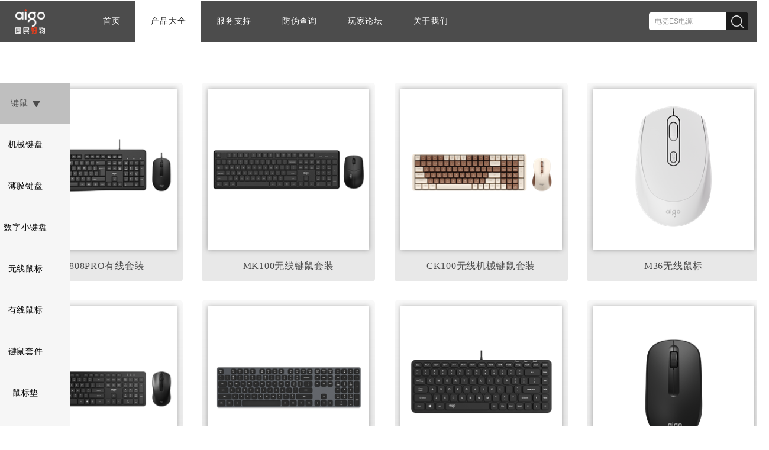

--- FILE ---
content_type: text/html; charset=utf-8
request_url: https://www.aigodiy.com/KeyMouse/list.aspx
body_size: 37485
content:
<!DOCTYPE html>
<html lang="zh-cn">
<head>

<meta charset="utf-8">
 
 
<!--
                       (0 0)
   +=============oOO====(_)================+
   |   Powered By wanhu - www.wanhu.com.cn |
   |   Tel:400-888-0035  020-85575672      |
   |   Creation:2015.06.27                 |
   |   ezEip v4.1.0                        |
   +==========================oOO==========+
                      |__|__|
                       || ||
                      ooO Ooo
-->

<meta http-equiv="X-UA-Compatible" content="IE=edge,chrome=1" />
<meta name="viewport" content="width=device-width, initial-scale=1">
<meta name="Author" content="万户网络">
<meta content="万户网络 www.wanhu.com.cn" name="design">
               <!--
                                                               (0 0)
                                           +=============oOO====(_)================+
                                           |   Powered By wanhu - www.wanhu.com.cn |
                                           |   Tel:400-888-0035  020-85575672      |
                                           |   Creation:2026.01.23                 |
                                           |   ezEip v5.3.0(0649)                  |
                                           +==========================oOO==========+
                                                              |__|__|
                                                               || ||
                                                              ooO Ooo
                                        -->                                        
<meta name="Author" content="万户网络设计制作" />
<title>南京华旗资讯科技有限公司</title>
<meta name="keywords" content="南京华旗资讯科技有限公司" />
<meta name="description" content="南京华旗资讯科技有限公司" />
<link href="/editor/editor.css" rel="stylesheet" type="text/css"/>

<link rel="Shortcut icon" href="images/favicon.ico" />

<link href="//at.alicdn.com/t/font_1643466_t0z52khzf0m.css" rel="stylesheet" type="text/css"><!--字体图标-->
<link href="/cn/css/css_whir.css" rel="stylesheet" type="text/css"><!--网页样式-->
<script type="text/javascript" src="/cn/scripts/jquery-2.1.0.min.js"></script>
<script src="/cn/scripts/html5media/1.1.8/html5media.min.js"></script>

<!--网页常用效果 s-->
<link rel="stylesheet" href="/cn/css/flexslider.css">
<script src="/cn/scripts/jquery.flexslider-2.2.2.min.js"></script> 

<link rel="stylesheet" href="/cn/css/animate.css">
<script src="/cn/scripts/wow.js"></script>
<script>
    new WOW().init();
</script>
<script src="/cn/scripts/fixedScroll.js"></script> 
<!--网页常用效果 end-->

<!--[if IE 6]>
<script type="text/javascript" src="/cn/scripts/iepng.js"></script>
<script type="text/javascript"> 
EvPNG.fix('img,dl,div,a,li'); </script>
<![endif]-->
<!--[if lt IE 9]>
  <script type="text/javascript" src="/cn/scripts/html5shiv.v3.72.min.js"></script>
  <script type="text/javascript" src="/cn/scripts/respond.min.js"></script>
<![endif]-->
<!--[if IE]>
<script>
(function(){if(!/*@cc_on!@*/0)return;var e = "header,footer,nav,article,section,address,aside".split(','),i=e.length;while(i--){document.createElement(e[i])}})()
</script>
<![endif]-->


<script type="text/javascript">
   var navID = "1";
</script>
</head>
<body>
<!--top--> 
 
 
<header class="Header">
    <div class="Contain">
        

            <h1 class="Logo">
                <a href='/index.aspx'><img src="/uploadfiles/2024/03/20240328094136604.png?eGxvZ28ucG5n" /></a>
            </h1>
        

        <!--搜索 s-->
        <div class="searchico"><img src="/cn/images/search.png" /></div>
        <div class="searchbox">

            <input type="text" id="key" name="keyword" class="input" placeholder="电竞ES电源">
            <button class="btn" onclick="checksearch()" type="button"><img src="/cn/images/search.png" /></button>

        </div>
        <script type="text/javascript">
            function checksearch() {
                var obj = $("#key").val().replace(/\ +/g, "");
                if (obj.value == "") {
                    alert(" 请输入关键字！");
                    return false;
                } else {
                    var lcid='';
                    window.location.href =  "/KeyMouse/list.aspx?lcid="+lcid+"&key="+obj;
                }
            }
            $("#key").keydown(function (e) {
                if (e.keyCode == 13) {
                    checksearch();
                }
            });
            //按回车键搜索
            function entersearch() {
                var event = window.event || arguments.callee.caller.arguments[0];

                if (event.keyCode == 13) {
                    checksearch();
                }
            }
        </script>
        <!--搜索 end-->
        <!--导航 s-->
        <div class="MainNav">
            <ul>
                <li data-columnId="0">
                    <span><a href='/index.aspx'><em>首页</em><i class="bg"></i></a></em></span>
                    <div class="NavPull">
                        <dl></dl>
                    </div>
                </li>
                

                    <li data-columnId='2'>
                        <span><a href="/Chassis/list.aspx?lcid=1"><em>产品大全</em><i class="bg"></i></a><em class="arr"><i class="iconfont iconxjt"></i></em></span>
                        <div class="NavPull">
                            <dl>
                                

                                    <dd class="dd">
                                        <em><a href="/Chassis/list.aspx">机箱</a></em>
                                        <dl class="sub">
                                            
                                                <dd><a href='/Chassis/list.aspx?lcid=51'>AIYOUNGO系列</a></dd>
                                            
                                                <dd><a href='/Chassis/list.aspx?lcid=3'>月光宝盒系列</a></dd>
                                            
                                                <dd><a href='/Chassis/list.aspx?lcid=1'>YOGO系列</a></dd>
                                            
                                                <dd><a href='/Chassis/list.aspx?lcid=6'>其他系列</a></dd>
                                            
                                        </dl>
                                    </dd>
                                

                                    <dd class="dd">
                                        <em><a href="/PowerSupply/list.aspx">电源</a></em>
                                        <dl class="sub">
                                            
                                                <dd><a href='/PowerSupply/list.aspx?lcid=45'>电竞系列</a></dd>
                                            
                                                <dd><a href='/PowerSupply/list.aspx?lcid=46'>黑暗骑士系列</a></dd>
                                            
                                                <dd><a href='/PowerSupply/list.aspx?lcid=47'>G系列</a></dd>
                                            
                                                <dd><a href='/PowerSupply/list.aspx?lcid=9'>其他</a></dd>
                                            
                                        </dl>
                                    </dd>
                                

                                    <dd class="dd">
                                        <em><a href="/radiator/list.aspx">散热器</a></em>
                                        <dl class="sub">
                                            
                                                <dd><a href='/radiator/list.aspx?lcid=12'>一体式水冷</a></dd>
                                            
                                                <dd><a href='/radiator/list.aspx?lcid=13'>CPU散热器</a></dd>
                                            
                                                <dd><a href='/radiator/list.aspx?lcid=15'>RGB套装</a></dd>
                                            
                                                <dd><a href='/radiator/list.aspx?lcid=14'>机箱风扇</a></dd>
                                            
                                                <dd><a href='/radiator/list.aspx?lcid=20'>导热硅脂</a></dd>
                                            
                                        </dl>
                                    </dd>
                                

                                    <dd class="dd">
                                        <em><a href="/KeyMouse/list.aspx">键鼠</a></em>
                                        <dl class="sub">
                                            
                                                <dd><a href='/KeyMouse/list.aspx?lcid=16'>机械键盘</a></dd>
                                            
                                                <dd><a href='/KeyMouse/list.aspx?lcid=17'>薄膜键盘</a></dd>
                                            
                                                <dd><a href='/KeyMouse/list.aspx?lcid=18'>数字小键盘</a></dd>
                                            
                                                <dd><a href='/KeyMouse/list.aspx?lcid=60'>无线鼠标</a></dd>
                                            
                                                <dd><a href='/KeyMouse/list.aspx?lcid=61'>有线鼠标</a></dd>
                                            
                                                <dd><a href='/KeyMouse/list.aspx?lcid=59'>键鼠套件</a></dd>
                                            
                                                <dd><a href='/KeyMouse/list.aspx?lcid=19'>鼠标垫</a></dd>
                                            
                                                <dd><a href='/KeyMouse/list.aspx?lcid=62'>手托</a></dd>
                                            
                                                <dd><a href='/KeyMouse/list.aspx?lcid=65'>防滑贴</a></dd>
                                            
                                        </dl>
                                    </dd>
                                

                                    <dd class="dd">
                                        <em><a href="/Monitor/list.aspx">显示器</a></em>
                                        <dl class="sub">
                                            
                                                <dd><a href='/Monitor/list.aspx?lcid=35'>羽翼系列</a></dd>
                                            
                                                <dd><a href='/Monitor/list.aspx?lcid=36'>锦瑟系列</a></dd>
                                            
                                                <dd><a href='/Monitor/list.aspx?lcid=37'>其他</a></dd>
                                            
                                        </dl>
                                    </dd>
                                

                                    <dd class="dd">
                                        <em><a href="/shuma/list.aspx">数码相框</a></em>
                                        <dl class="sub">
                                            
                                                <dd><a href='/shuma/list.aspx?lcid=50'>APP下载地址</a></dd>
                                            
                                                <dd><a href='/shuma/list.aspx?lcid=48'>插画师系列</a></dd>
                                            
                                        </dl>
                                    </dd>
                                

                                    <dd class="dd">
                                        <em><a href="/Motherboard/list.aspx">主板</a></em>
                                        <dl class="sub">
                                            
                                                <dd><a href='/Motherboard/list.aspx?lcid=55'>M系</a></dd>
                                            
                                                <dd><a href='/Motherboard/list.aspx?lcid=56'>MAX系列</a></dd>
                                            
                                        </dl>
                                    </dd>
                                

                                    <dd class="dd">
                                        <em><a href="/OtherProduct/list.aspx">其他</a></em>
                                        <dl class="sub">
                                            
                                                <dd><a href='/OtherProduct/list.aspx?lcid=44'>零件盒</a></dd>
                                            
                                                <dd><a href='/OtherProduct/list.aspx?lcid=23'>硬盘支架</a></dd>
                                            
                                                <dd><a href='/OtherProduct/list.aspx?lcid=22'>显卡支架</a></dd>
                                            
                                                <dd><a href='/OtherProduct/list.aspx?lcid=21'>机箱灯条</a></dd>
                                            
                                        </dl>
                                    </dd>
                                
                            </dl>
                        </div>
                    </li>
                
                 


                    <li data-columnId='4'>
                        <span><a href="/AfterSalesPolicy/index.aspx"><em>服务支持</em><i class="bg"></i></a><em class="arr"><i class="iconfont iconxjt"></i></em></span>
                        <div class="NavPull">
                            <dl>
                                

                                    <dd class="dd">
                                        <em><a href="/javascript:;">其他驱动</a></em>
                                        <dl class="sub">
                                            
                                                <dd><a href='/cpsms/info.aspx?itemid=1369'>星璨魔方水冷驱动</a></dd>
                                            
                                                <dd><a href='/cpsms/info.aspx?itemid=1613'>冰魄R360水冷驱动</a></dd>
                                            
                                                <dd><a href='/cpsms/info.aspx?itemid=1349'>冰魄SX水冷驱动</a></dd>
                                            
                                                <dd><a href='/cpsms/info.aspx?itemid=1482'>游龙GM80鼠标驱动</a></dd>
                                            
                                                <dd><a href='/cpsms/info.aspx?itemid=1542'>EZ68电竞键盘驱动</a></dd>
                                            
                                                <dd><a href='/cpsms/info.aspx?itemid=1644'>G108PRO键盘驱动</a></dd>
                                            
                                                <dd><a href='/cpsms/info.aspx?itemid=1440'>S99机械键盘驱动</a></dd>
                                            
                                                <dd><a href='/cpsms/info.aspx?itemid=1691'>MK100鼠标驱动</a></dd>
                                            
                                        </dl>
                                    </dd>
                                
                                
                                    <dd>
                                        <em><a href="/HuaqiHOMEAPP/index.aspx">机箱驱动</a></em>
                                        <dl class="sub">
                                             
                                        </dl>
                                    </dd>
                                
                                    <dd>
                                        <em><a href="/AfterSalesPolicy/index.aspx">售后政策</a></em>
                                        <dl class="sub">
                                            
                                                <dd><a href="/AfterSalesPolicy/index.aspx#service1">配件购买</a></dd>
                                            
                                                <dd><a href="/AfterSalesPolicy/index.aspx#service2">售后无忧</a></dd>
                                            
                                                <dd><a href="/AfterSalesPolicy/index.aspx#service3">服务支持</a></dd>
                                            
                                                <dd><a href="/AfterSalesPolicy/index.aspx#service4">联系方式</a></dd>
                                            
                                                <dd><a href="/AfterSalesPolicy/index.aspx#service5">商务合作</a></dd>
                                            
                                        </dl>
                                    </dd>
                                
                            </dl>
                        </div>
                    </li>
                

                


                    <li data-columnId='5'>
                        <span><a href="/SecurityCheck/index.aspx"><em>防伪查询</em><i class="bg"></i></a><em class="arr"><i class="iconfont iconxjt"></i></em></span>
                        <div class="NavPull">
                            <dl>
                                 
                            </dl>
                        </div>
                    </li>
                


                    <li data-columnId='48'>
                        <span><a href="#"><em>玩家论坛</em><i class="bg"></i></a><em class="arr"><i class="iconfont iconxjt"></i></em></span>
                        <div class="NavPull">
                            <dl>
                                
                                    <dd>
                                        <em><a href="/Evaluation/list.aspx">评测</a></em>
                                        <dl class="sub">
                                             
                                        </dl>
                                    </dd>
                                
                                    <dd>
                                        <em><a href="/Picture/list.aspx">图赏</a></em>
                                        <dl class="sub">
                                             
                                        </dl>
                                    </dd>
                                
                                    <dd>
                                        <em><a href="/Video/list.aspx">视频</a></em>
                                        <dl class="sub">
                                             
                                        </dl>
                                    </dd>
                                
                            </dl>
                        </div>
                    </li>
                


                    <li data-columnId='6'>
                        <span><a href="/AboutUs/index.aspx"><em>关于我们</em><i class="bg"></i></a><em class="arr"><i class="iconfont iconxjt"></i></em></span>
                        <div class="NavPull">
                            <dl>
                                
                                    <dd>
                                        <em><a href="/AboutUs/index.aspx#about">企业概况</a></em>
                                        <dl class="sub">
                                             
                                        </dl>
                                    </dd>
                                
                                    <dd>
                                        <em><a href="/AboutUs/index.aspx#culture">企业文化</a></em>
                                        <dl class="sub">
                                             
                                        </dl>
                                    </dd>
                                
                                    <dd>
                                        <em><a href="/AboutUs/index.aspx#idea">服务理念</a></em>
                                        <dl class="sub">
                                             
                                        </dl>
                                    </dd>
                                
                                    <dd>
                                        <em><a href="/AboutUs/index.aspx#idea">人才招聘</a></em>
                                        <dl class="sub">
                                             
                                        </dl>
                                    </dd>
                                
                            </dl>
                        </div>
                    </li>
                
            </ul>
        </div>
        <!--导航 end-->
    </div>
    <div class="openbtn"><span class="sp1"></span><span class="sp2"></span><span class="sp3"></span></div>
    <div class="closebtn"></div>
    <div class="clear"></div>
</header>
<script type="text/javascript">
    //导航选中
    // $("#nav" + navID).addClass("onnav");
    var columnId = '2';
    $(".MainNav li[data-columnId=" + columnId + "]").addClass("onnav").siblings().removeClass("onnav")
</script>


<!--top End-->

<section class="Contain SubPage">

  <!--左侧二级栏目 s-->
  <div class="menuopen"><img src="/cn/images/fl.png"><span>展开导航</span></div>
  <div class="menuclose"><img src="/cn/images/close.png"><span>关闭导航</span></div>
  <div class="SubMenu">
    <ul>
      <li class="active"><span><a href="javascript:void(0);">键鼠<i></i></a></span>
        <ul style="display:block;">
            <li data-lcid='16'><a href='/KeyMouse/list.aspx?lcid=16' class="on">机械键盘</a></li>
            <li data-lcid='17'><a href='/KeyMouse/list.aspx?lcid=17' class="on">薄膜键盘</a></li>
            <li data-lcid='18'><a href='/KeyMouse/list.aspx?lcid=18' class="on">数字小键盘</a></li>
            <li data-lcid='60'><a href='/KeyMouse/list.aspx?lcid=60' class="on">无线鼠标</a></li>
            <li data-lcid='61'><a href='/KeyMouse/list.aspx?lcid=61' class="on">有线鼠标</a></li>
            <li data-lcid='59'><a href='/KeyMouse/list.aspx?lcid=59' class="on">键鼠套件</a></li>
            <li data-lcid='19'><a href='/KeyMouse/list.aspx?lcid=19' class="on">鼠标垫</a></li>
            <li data-lcid='62'><a href='/KeyMouse/list.aspx?lcid=62' class="on">手托</a></li>
            <li data-lcid='65'><a href='/KeyMouse/list.aspx?lcid=65' class="on">防滑贴</a></li>
            
        </ul>
      </li>
    </ul>
  </div>
  <script>
      var lcid = '';
      $(".SubMenu li[data-lcid=" + lcid + "]").addClass("active").siblings().removeClass("active");
    window.onload=function(){
	 $(".SubMenu").fixedScroll({
	 });
   }
  </script>
  <!--左侧二级栏目 end-->
  
  <div class="ProList">
    <ul>
        
              <li class="wow animated fadeIn">
                <div class="box"><a href='/KeyMouse/info.aspx?itemid=1692'>
                  <div class="ico"><img src="/cn/images/jz.png"></div>
                  <div class="img"><span style="background-image:url(/uploadfiles/2025/12/th_20251218165930974.jpg?MTAuanBn);"></span></div>
                  <div class="tit">WQ1808PRO有线套装</div></a>
                </div>
              </li>
        
              <li class="wow animated fadeIn">
                <div class="box"><a href='/KeyMouse/info.aspx?itemid=1682'>
                  <div class="ico"><img src="/cn/images/jz.png"></div>
                  <div class="img"><span style="background-image:url(/uploadfiles/2025/11/th_20251125151618267.png?6YCP5piO5bqVICgxKS5wbmc=);"></span></div>
                  <div class="tit">MK100无线键鼠套装</div></a>
                </div>
              </li>
        
              <li class="wow animated fadeIn">
                <div class="box"><a href='/KeyMouse/info.aspx?itemid=1672'>
                  <div class="ico"><img src="/cn/images/jz.png"></div>
                  <div class="img"><span style="background-image:url(/uploadfiles/2025/10/th_20251030140246466.png?5aW25ZKWLnBuZw==);"></span></div>
                  <div class="tit">CK100无线机械键鼠套装</div></a>
                </div>
              </li>
        
              <li class="wow animated fadeIn">
                <div class="box"><a href='/KeyMouse/info.aspx?itemid=1667'>
                  <div class="ico"><img src="/cn/images/jz.png"></div>
                  <div class="img"><span style="background-image:url(/uploadfiles/2025/10/th_20251011143847874.png?55m96ImyLnBuZw==);"></span></div>
                  <div class="tit">M36无线鼠标</div></a>
                </div>
              </li>
        
              <li class="wow animated fadeIn">
                <div class="box"><a href='/KeyMouse/info.aspx?itemid=1666'>
                  <div class="ico"><img src="/cn/images/jz.png"></div>
                  <div class="img"><span style="background-image:url(/uploadfiles/2025/10/th_20251011143140892.png?a2IwIOaLt+i0nS5wbmc=);"></span></div>
                  <div class="tit">MK1806无线键鼠套装</div></a>
                </div>
              </li>
        
              <li class="wow animated fadeIn">
                <div class="box"><a href='/KeyMouse/info.aspx?itemid=1657'>
                  <div class="ico"><img src="/cn/images/jz.png"></div>
                  <div class="img"><span style="background-image:url(/uploadfiles/2025/09/th_20250918143114422.jpg?6buR6ImyLmpwZw==);"></span></div>
                  <div class="tit">K8铝合金三模键盘</div></a>
                </div>
              </li>
        
              <li class="wow animated fadeIn">
                <div class="box"><a href='/KeyMouse/info.aspx?itemid=1652'>
                  <div class="ico"><img src="/cn/images/jz.png"></div>
                  <div class="img"><span style="background-image:url(/uploadfiles/2025/09/th_20250904103444053.jpg?55m95bqVLmpwZw==);"></span></div>
                  <div class="tit">K8232键盘</div></a>
                </div>
              </li>
        
              <li class="wow animated fadeIn">
                <div class="box"><a href='/KeyMouse/info.aspx?itemid=1649'>
                  <div class="ico"><img src="/cn/images/jz.png"></div>
                  <div class="img"><span style="background-image:url(/uploadfiles/2025/08/th_20250825165258800.png?TTMxIOaLt+i0nS5wbmc=);"></span></div>
                  <div class="tit">M31无线鼠标</div></a>
                </div>
              </li>
        
              <li class="wow animated fadeIn">
                <div class="box"><a href='/KeyMouse/info.aspx?itemid=1643'>
                  <div class="ico"><img src="/cn/images/jz.png"></div>
                  <div class="img"><span style="background-image:url(/uploadfiles/2025/08/th_20250812160119039.png?55m96Imy6YCP5piO5bqVLnBuZw==);"></span></div>
                  <div class="tit">N18 ULTRA</div></a>
                </div>
              </li>
        
              <li class="wow animated fadeIn">
                <div class="box"><a href='/KeyMouse/info.aspx?itemid=1638'>
                  <div class="ico"><img src="/cn/images/jz.png"></div>
                  <div class="img"><span style="background-image:url(/uploadfiles/2025/07/th_20250728164005956.jpg?a2IwLmpwZw==);"></span></div>
                  <div class="tit">MK1806无线键鼠套装</div></a>
                </div>
              </li>
        
              <li class="wow animated fadeIn">
                <div class="box"><a href='/KeyMouse/info.aspx?itemid=1637'>
                  <div class="ico"><img src="/cn/images/jz.png"></div>
                  <div class="img"><span style="background-image:url(/uploadfiles/2025/07/th_20250728161000472.jpg?MTAuanBn);"></span></div>
                  <div class="tit">WQ1808有线键鼠套装</div></a>
                </div>
              </li>
        
              <li class="wow animated fadeIn">
                <div class="box"><a href='/KeyMouse/info.aspx?itemid=1634'>
                  <div class="ico"><img src="/cn/images/jz.png"></div>
                  <div class="img"><span style="background-image:url(/uploadfiles/2025/07/th_20250725154614449.png?MTMucG5n);"></span></div>
                  <div class="tit">M30无线鼠标</div></a>
                </div>
              </li>
        
              <li class="wow animated fadeIn">
                <div class="box"><a href='/KeyMouse/info.aspx?itemid=1629'>
                  <div class="ico"><img src="/cn/images/jz.png"></div>
                  <div class="img"><span style="background-image:url(/uploadfiles/2025/07/th_20250711165853814.png?UTIy5Li75Zu+OemAj+aYjuW6lS5wbmc=);"></span></div>
                  <div class="tit">Q22有线鼠标</div></a>
                </div>
              </li>
        
              <li class="wow animated fadeIn">
                <div class="box"><a href='/KeyMouse/info.aspx?itemid=1624'>
                  <div class="ico"><img src="/cn/images/jz.png"></div>
                  <div class="img"><span style="background-image:url(/uploadfiles/2025/06/th_20250627164446892.png?5oq56Iy257u/MS5wbmc=);"></span></div>
                  <div class="tit">G108PRO无线三模键盘</div></a>
                </div>
              </li>
        
              <li class="wow animated fadeIn">
                <div class="box"><a href='/KeyMouse/info.aspx?itemid=1606'>
                  <div class="ico"><img src="/cn/images/jz.png"></div>
                  <div class="img"><span style="background-image:url(/uploadfiles/2025/05/th_20250509172625676.jpg?MS5qcGc=);"></span></div>
                  <div class="tit">M2灰色</div></a>
                </div>
              </li>
        
              <li class="wow animated fadeIn">
                <div class="box"><a href='/KeyMouse/info.aspx?itemid=1605'>
                  <div class="ico"><img src="/cn/images/jz.png"></div>
                  <div class="img"><span style="background-image:url(/uploadfiles/2025/05/th_20250509170204019.jpg?MS5qcGc=);"></span></div>
                  <div class="tit">M2黑色</div></a>
                </div>
              </li>
        
    </ul>
    <div class="clear"></div>
  </div>
  
  <!--Pages-->
            <div class='Pages'>        <span class='p_page'>           <a href='javascript:void(0);' class='a_prev'>上一页</a>            <em class='num'>                 <a href='/KeyMouse/list.aspx?page=1' class='a_cur' id='pageNum1'>1</a><a href='/KeyMouse/list.aspx?page=2' class='a_num' id='pageNum2'>2</a><a href='/KeyMouse/list.aspx?page=3' class='a_num' id='pageNum3'>3</a><a href='/KeyMouse/list.aspx?page=4' class='a_num' id='pageNum4'>4</a>             </em>            <a href='/KeyMouse/list.aspx?page=2' class='a_next'>下一页</a>        </span>      </div>           <script type='text/javascript'> function redirectPage_(inputID){      var inputValue = document.getElementById(inputID).value;     if(!(/^\d+$/).test(inputValue)){ document.getElementById(inputID).value = '1'; return; }      if(inputValue <= 0) { inputValue = 1; }      if(inputValue > 9) { inputValue = 9; }      location.href = '/KeyMouse/list.aspx?page={$wtl_pager}'.replace('{$wtl_pager}', inputValue); } </script>  
  <!--Pages-->
  
</section>

<!--/bottom s--> 
 
 
<footer class="Footer">
  <div class="Contain">
    <div class="sitemap">
      <dl class="item">
        <dt>了解产品<span class="arr"><i class="iconfont iconxjt"></i></span></dt>
        <dd class="sub">
            
                 <p><a href="/Chassis/list.aspx">机箱</a></p>
            
                 <p><a href="/PowerSupply/list.aspx">电源</a></p>
            
                 <p><a href="/radiator/list.aspx">散热器</a></p>
            
                 <p><a href="/KeyMouse/list.aspx">键鼠</a></p>
            
                 <p><a href="/Monitor/list.aspx">显示器</a></p>
            
                 <p><a href="/shuma/list.aspx">数码相框</a></p>
            
                 <p><a href="/Motherboard/list.aspx">主板</a></p>
            
                 <p><a href="/OtherProduct/list.aspx">其他</a></p>
            
        </dd>
      </dl>
      <dl class="item">
        <dt>服务支持<span class="arr"><i class="iconfont iconxjt"></i></span></dt>
        <dd class="sub">
          
                 <p><a href="/HuaqiHOMEAPP/index.aspx">机箱驱动</a></p>
            
                 <p><a href="/javascript:;">其他驱动</a></p>
            
                 <p><a href="/AfterSalesPolicy/index.aspx">售后政策</a></p>
            
        </dd>
      </dl>
      <dl class="item">
        <dt>关于我们<span class="arr"><i class="iconfont iconxjt"></i></span></dt>
        <dd class="sub">
         
                 <p><a href="/AboutUs/index.aspx#about">企业概况</a></p>
            
                 <p><a href="/AboutUs/index.aspx#culture">企业文化</a></p>
            
                 <p><a href="/AboutUs/index.aspx#idea">服务理念</a></p>
            
                 <p><a href="/AboutUs/index.aspx#idea">人才招聘</a></p>
            
        </dd>
      </dl>
        

      <dl class="item">
        <dt>关注我们<span class="arr"><i class="iconfont iconxjt"></i></span></dt>
        <dd class="sub">
         <p><a href="javascript:void(0);" class="ewmbtn1">微信公众号</a>
          <span class="ewmbox ewm1"><a href="javascript:void(0);" class="close"></a><img src="/uploadfiles/2020/04/20200408104957509.jpg?ZXdtX2d6aC5qcGc="/></span>
          </p>
          <p><a href='https://space.bilibili.com/340380931' target="_blank">Bilibili官方号</a></p>
          <p><a href="javascript:void(0);" class="ewmbtn2">官方微博</a>
          <span class="ewmbox ewm2"><a href="javascript:void(0);" class="close"></a><img src="/uploadfiles/2020/04/20200408105002736.jpg?ZXdtX3diLmpwZw=="/></span>
          </p>
        </dd>
      </dl>
      <dl class="item">
        <dt>商城直达<span class="arr"><i class="iconfont iconxjt"></i></span></dt>
        <dd class="sub">
          <p><a href='https://mall.jd.com/index-1000000416.html' target="_blank">京东自营店</a></p>
          <p><a href='https://mall.jd.com/index-1000000416.html' target="_blank">京东POP店</a></p>
          <p><a href='https://aiguozhe.tmall.com/' target="_blank">天猫店</a></p>
          <p><a href='https://mobile.yangkeduo.com/mall_page.html?ps=SOWMEYIuju' target="_blank">配件购买</a></p>
        </dd>
      </dl>
      <dl class="hotline">
        <dt>客服热线</dt>
        <dd>
          <p><a href="tel://400-880-4030">400-880-4030</a></p>
          <p>电话热线服务时间 ：周一至周六                  9:30-12:00   ；13:00-20:00</p>
        </dd>
      </dl>
        

      <div class="clear"></div>
    </div>
  </div>
</footer>


<div class="copyrights"><p><a href="https://beian.miit.gov.cn" target="_blank">苏ICP备10210592号-6南京华旗资讯科技有限公司版权所有</a><span>客服热线：<a href="tel://400-880-4030">400-880-4030</a></span></p></div>

<div class="totop"><i class="iconfont iconup"></i></div>
<script type="text/javascript" src="/cn/scripts/common.js"></script> 
<script src="/cn/scripts/jquery.lazyload.js?v=1.9.1"></script>
<script type="text/javascript">

//整站无图处理
jQuery.each(jQuery("img"), function (i, n) { jQuery(n).error(function () { n.src = '/cn/uploadfiles/nopic.jpg'; }); n.src = n.src; });
$(".ewmbtn1").click(function(){
  $(".ewm1").fadeIn();
});
$(".ewmbtn2").click(function(){
  $(".ewm2").fadeIn();
});
$(".ewmbox .close").click(function(){
  $(".ewmbox").hide();
});

$(function() {
$(".Newsinfo img").each(function() {
        $(this).attr("src", "/cn/images/loading.gif");
    });
    $(".Newsinfo img").lazyload({ effect: "fadeIn" });

    //$("img").lazyload({effect: "fadeIn"});

    //setTimeout(function(){ $("img").lazyload({effect: "fadeIn"});},500);

});

window.onload = function() {
    window.scrollTo(0, 1);
}
</script> 


<!--/bottom end-->

</body>
</html>


--- FILE ---
content_type: text/css
request_url: https://at.alicdn.com/t/font_1643466_t0z52khzf0m.css
body_size: 1950
content:
@font-face {font-family: "iconfont";
  src: url('//at.alicdn.com/t/font_1643466_t0z52khzf0m.eot?t=1582081402813'); /* IE9 */
  src: url('//at.alicdn.com/t/font_1643466_t0z52khzf0m.eot?t=1582081402813#iefix') format('embedded-opentype'), /* IE6-IE8 */
  url('[data-uri]') format('woff2'),
  url('//at.alicdn.com/t/font_1643466_t0z52khzf0m.woff?t=1582081402813') format('woff'),
  url('//at.alicdn.com/t/font_1643466_t0z52khzf0m.ttf?t=1582081402813') format('truetype'), /* chrome, firefox, opera, Safari, Android, iOS 4.2+ */
  url('//at.alicdn.com/t/font_1643466_t0z52khzf0m.svg?t=1582081402813#iconfont') format('svg'); /* iOS 4.1- */
}

.iconfont {
  font-family: "iconfont" !important;
  font-size: 16px;
  font-style: normal;
  -webkit-font-smoothing: antialiased;
  -moz-osx-font-smoothing: grayscale;
}

.iconfs:before {
  content: "\e609";
}

.iconct:before {
  content: "\e662";
}

.iconfh:before {
  content: "\e6b1";
}

.iconnr:before {
  content: "\e600";
}

.iconfl:before {
  content: "\e65e";
}

.iconsj:before {
  content: "\e603";
}

.iconso2:before {
  content: "\e637";
}

.iconup:before {
  content: "\e62b";
}

.iconso:before {
  content: "\e622";
}

.iconxjt:before {
  content: "\e731";
}

.icongb:before {
  content: "\e61a";
}



--- FILE ---
content_type: text/css
request_url: https://www.aigodiy.com/cn/css/css_whir.css
body_size: 44453
content:
@charset "utf-8";

html,body{height:100%;}

body{padding:70px 0 0 0; margin:0px auto; font-size:14px; line-height:24px; color:#666666; letter-spacing:0.05em; width:100%; min-width:1300px; zoom:1;font-family:"syrh","Microsoft YaHei",Arial,Helvetica,sans-serif,Arial;}
ul,li,form, dl,dt,dd,div,ul,li,p,em,i,address{ font-style:normal; list-style:none; padding: 0px; margin: 0px;}
h1,h2,h3,h4,h5,h6{ padding:0px; margin:0px;}
select,input,textarea,button{ font-size:16px; border-radius:0; -webkit-border-radius:0; color:#545454;font-family:"syrh","Microsoft YaHei",Arial,Helvetica,sans-serif,Arial;}
input:focus { outline: none;}
input,button,select,textarea{ border:0px;outline:none;/*-webkit-appearance:none;*//*强制去除表单自带的样式*/}
button{ cursor:pointer;}
textarea{resize:none;/*-webkit-appearance:none;*//*强制去除textarea自带的样式*/}
textarea,input,select { background:none; border:none; margin:0; padding:0;}
article,aside,footer,header,hgroup,nav,section,figure,fxigcaption,address{ display: block;} /*html5设置*/
figure,figcaption{ margin:0px; padding:0px;}
audio,canvas,progress,video { display: inline-block; vertical-align: baseline;}
img{ max-width:100%; border:none; border:0;  vertical-align:top;}
a{ color:#000; text-decoration:none; noline:-webkit-tap-highlight-color:rgba(0,0,0,0);transition: all ease 0.3s;}
a:focus {outline:none; -moz-outline:none;}
a:hover{ text-decoration:none; color:#ed2a33;}
/**:hover{transition: all ease 0.3s;}*/

/*input字体*/
:-moz-placeholder {color: #999999;}
::-moz-placeholder {color: #999999;}
input:-ms-input-placeholder,
textarea:-ms-input-placeholder {color: #999999;}
input::-webkit-input-placeholder,
textarea::-webkit-input-placeholder {color: #999999;}

select {
	/*Chrome和Firefox里面的边框是不一样的，所以复写了一下*/
	border: solid 1px #d9d9d9; text-indent:1em;
	/*很关键：将默认的select选择框样式清除*/
	appearance: none; color:#999999;
	-moz-appearance: none;
	-webkit-appearance: none;
	/*在选择框的最右侧中间显示小箭头图片*/
	/*background: url(../images/ico/selectarr.png) no-repeat scroll 95% center transparent;*/
	/*为下拉小箭头留出一点位置，避免被文字覆盖*/
	padding-right: 14px;
}

/*清除ie的默认选择框样式清除，隐藏下拉箭头*/
select::-ms-expand {
display: none;
}

/*网页滚动条*/
::-webkit-scrollbar{
            width: 6px; height:6px;-webkit-overflow-scrolling : touch;
            background-color: #aaaaaa;}
::-webkit-scrollbar-track{
            background-color: #aaaaaa;}
::-webkit-scrollbar-thumb{
            border-radius: 10px;
            background-color: #333;}
::-webkit-scrollbar-button{
            height: 0px;
            background-color: #aaaaaa;}

/*公用样式*/
.fl{ float:left;}.fr{ float:right;}.tl{ text-align:left !important;}.tr{ text-align:right;}.tc{ text-align:center !important;}
.hide{ display:none;}
.block{ display:block;}
.clear{ clear:both;}
.clearfix{overflow:hidden;_zoom:1;}
.clearfix:after{ content: ''; display: block; clear: both; height: 0; visibility: hidden; }
.clearfix{*zoom:1;}.relative{ position:relative;}
.bodyon{ overflow:hidden;}
.Contain{ z-index:1; position:relative; clear:both; max-width:1300px; margin:0px auto;}
.w1170{ z-index:1; position:relative; clear:both; max-width:1170px; padding:0 15px; margin:0px auto;}

/*font*/
.f_red{ color:#ec1b24;}
.iconfont{ font-size:24px; vertical-align:middle;}
.tit{ display:block;text-overflow:ellipsis; white-space:nowrap; *white-space:nowrap; overflow:hidden; width:100%;}
.p{overflow: hidden;word-break:normal;
text-overflow: ellipsis;
display: -webkit-box;
-webkit-box-orient: vertical;}

@media ( max-width:1360px){
.Contain{ margin:0 15px;}
}
@media ( max-width:1024px){
body{ min-width:300px; font-size:12px; line-height:22px; padding-top:45px;letter-spacing:0em;}	
.Contain{max-width:none;}
select,input,textarea,button{ -webkit-appearance: none;}
}

/*effict*/
.Scale-img {overflow: hidden;cursor: pointer; zoom:1; overflow: hidden;}
.Scale-img img,.Scale-img span {opacity: 1;-webkit-transition: opacity 0.6s, -webkit-transform 0.6s;transition: opacity 0.6s, transform 0.6s;}
.Scale-img:hover img,.Scale-img:hover span {opacity: 1;-webkit-transform: scale3d(1.1,1.1,1);transform: scale3d(1.1,1.1,1); top:0px; left:0px;}
.effict{transition: all ease 0.3s;}
.imgbox{ overflow:hidden; position:relative;}
.imgbox span{ background-position:center center; background-repeat:no-repeat; background-size:cover; position:absolute; left:0px; top:0px; width:100%; height:100%;}


/*pages*/
.Pages{ zoom:1; overflow:hidden;text-align:center; color:#919191; clear:both; line-height:34px; font-size:18px;}
.Pages span{ padding:0px 0px; display:inline-block; vertical-align:middle;}
.Pages a{ display:inline-block; margin:0px 5px; color:#919191;}
.Pages .p_page a{ display:inline-block; vertical-align:middle;}
.Pages .p_page .a_prev,.Pages .p_page .a_next,.Pages .p_page .a_first,.Pages .p_page .a_end{ display:inline-block; vertical-align:middle; padding:0 12px;}
.Pages .p_page .a_prev:hover,.Pages .p_page .a_next:hover,.Pages .p_page .a_first:hover,.Pages .p_page .a_end:hover{color:#ff6700;}
.Pages .p_page .num a{vertical-align:middle; width:34px; border:1px solid #cccccc; border-radius:5px; color:#999999;}
.Pages .p_page .num a:hover,.Pages .p_page .num a.a_cur{background:#ff6700; border:1px solid #ff6700; color:#fff;}

@media ( max-width:768px){
.Pages{ line-height:24px;font-size:14px;}
.Pages a{ margin:0 2px;}
.Pages .p_page .num a{width:24px;}
.Pages .p_page .num{ margin:0 5px;}
.Pages .p_page .a_prev,.Pages .p_page .a_next,.Pages .p_page .a_first,.Pages .p_page .a_end{padding:0 4px;}
}
/*pages end*/
/*pages end*/


/*Top*/
.homecss{ padding-top:0 !important;}
.Header{ z-index:999; position:fixed; left:0; top:0; height:70px; background:rgba(0,0,0,0.7); width:100%; transition: all ease 0.3s;}
.Header .auto{ max-width:1294px; margin:0px auto;}
.Header .Logo{ padding-top:14px; float:left; width:133px;}
.Header .Logo img{ width:70px;}

.searchico { display:none; position:absolute; right:40px; top:10px;}
.searchico img{ width:21px; height:21px; max-width:none;}
.searchbox{ float:right; padding-top:20px; position:relative;transition: all ease 0.3s;}
.searchbox .input{width:130px; height:30px; line-height:30px; border-radius:4px 0 0 4px; margin-right:38px; background:#fff; font-size:12px; text-indent:0.8em; float:left;}
.searchbox .btn { height:30px;display: flex;align-items: center;justify-content: center; position:absolute; right:0; top:20px; padding:0 8px; border-radius:0 4px 4px 0; background:#1b1b1b;}
.searchbox .btn img{ width:21px; height:21px; max-width:none;}

.MainNav{ float:left;font-family: "symh";}
.MainNav li{ float:left; position:relative;}
.MainNav li span a{ z-index:1; position:relative;display:block; text-align:center; color:#fff; padding:0 35px; font-size:14px; height:70px; line-height:70px; transition: all ease 0.3s;}
.MainNav li span em{ z-index:1; position:relative;}
.MainNav .bg{ position:absolute; left:50%; bottom:0px; height:100%; background:#fff;width:0%; z-index:0;transition: all ease 0.3s;}
.MainNav .arr{ display:none;}
.MainNav li:hover span a,.MainNav li.onnav span a,.MainNav li span a.sele{ color:#1a1a1a;}
.MainNav li:hover span .bg,.MainNav li.onnav span .bg,.MainNav li span a.sele .bg{ width:100%; left:0;}

.NavPull{display:none; position:absolute; text-align:center; line-height:50px; top:70px; left:0;width:100%; background:#fff;}
.NavPull.null{background:none; padding:0;}
.NavPull .sub{ position:absolute; left:100%; width:150px; padding-left:8px; top:100px;visibility: hidden;opacity: 0;filter: alpha(opacity=0);transition: all ease 0.3s;}
.NavPull a{ display:block; color:#1a1a1a; background:#fff; font-size:14px;}
.NavPull a:hover{ color:#ed6d00;}
.NavPull dd:hover a{ color:#ed6d00;}
.NavPull dd:hover .sub{ top:0;visibility: visible;opacity: 1;filter: alpha(opacity=100); z-index:100;}
.NavPull dd:hover .sub a{color:#1a1a1a; font-size:12px;}.NavPull dd:hover .sub a:hover{color:#ed6d00;}

.openbtn{ cursor:pointer; display:none;width:32px; position:absolute; right:12px; top:9px; z-index:999;}
.closebtn{ position:fixed; left:0px; top:45px; width:100%; height:100%; z-index:0; display:none;background: rgba(0,0,0,0.5);}
.openbtn span{ display:block; height:3px; background:#ed6d00; margin:4px;transition: all ease 0.3s;}
.openbtn.on .sp1 {
	-webkit-transform: translate(0, 7px) rotate(45deg) !important;
	-moz-transform: translate(0, 7px) rotate(45deg) !important;
	-ms-transform: translate(0, 7px) rotate(45deg) !important;
	-o-transform: translate(0, 7px) rotate(45deg) !important;
	transform: translate(0, 7px) rotate(45deg) !important;}
.openbtn.on .sp2 {
	-webkit-transform: translate(0, 0) rotate(-45deg) !important;
	-moz-transform: translate(0, 0) rotate(-45deg) !important;
	-ms-transform: translate(0, 0) rotate(-45deg) !important;
	-o-transform: translate(0, 0) rotate(-45deg) !important;
	transform: translate(0, 0) rotate(-45deg) !important;}	
.openbtn.on .sp3 { display:none;}

@media ( max-width:1280px){
.MainNav li span a{ padding:0 26px;}
}
@media ( max-width:1180px){
.MainNav li span a{ padding:0 24px;}
}
@media ( max-width:1085px){
.MainNav li span a{ padding:0 19px;}
}
@media ( max-width:1024px){
.Header{height:45px !important; top:0 !important;}
.Header .Logo{ width:auto; padding-top:9px; height:45px !important;}
.Header .Logo img{ width:45px;}
.Header .openbtn{ display:block;}
.searchico{ display:block;}
.searchbox{ z-index:100;position:absolute; top:30px; width:100%;top:80px;visibility: hidden;opacity: 0;filter: alpha(opacity=0);transition: all ease 0.3s; box-shadow:0 0 10px rgba(0,0,0,0.15); padding-top:0;}
.searchbox .input{ font-size:12px; width:98%; margin-right:0;}
.searchbox.on{ top:50px;visibility: visible;opacity: 1;filter: alpha(opacity=100);}
.searchbox .btn { top:0;}

.MainNav{ position:fixed; overflow-y:auto; z-index:999; width:100px; padding:0; right:-100px;background: #fff;top:45px;visibility: hidden;opacity: 0;filter: alpha(opacity=0);transition: all ease 0.3s; box-shadow:0 0 10px rgba(0,0,0,0.2);}
.MainNav ul{ margin-top:0px;}
.MainNav li{ display:block; position:relative; cursor:pointer; float:none; border-bottom:1px solid #e9e9e9;border-top:1px solid #f9f8f6; width:auto; margin:0; background:none;}
.MainNav li span a{text-align:left; height:auto; display:block; line-height:40px; height:auto; padding-left:5px;  border:0; color:#1a1a1a;}
.MainNav .bg{ display:none}
.MainNav li:hover span .line,.MainNav li.onnav span .line,.MainNav li span a.sele .line{ width:100%; margin:0; left:0px; bottom:-1px;}
.MainNav .arr{ display:inline-block; position:absolute; z-index:2; width:100%; height:46px; left:0px; top:0px;}
.MainNav .arr i{ position:absolute; height:auto; background:none; right:0px; top:9px;transition: all ease 0.3s;}
.MainNav .arr .iconfont{ font-size:16px;}
.MainNav li.onnav .arr i{dis-moz-transform: translate(0, -3px) rotate(-180deg) !important;
	-ms-transform: translate(0, -3px) rotate(-180deg) !important;
	-o-transform: translate(0, -3px) rotate(-180deg) !important;
	transform: translate(0, -3px) rotate(-180deg) !important;}
.MainNav.on{visibility: visible;opacity: 1;filter: alpha(opacity=100); right:0;}

.NavPull{ position:static; line-height:30px; text-align:left;}
.NavPull dd{ position:relative;}
.NavPull .sub{ position:absolute; left:100%; width:150px; padding-left:8px; top:100px;visibility: hidden;opacity: 0;filter: alpha(opacity=0);transition: all ease 0.3s;}
.NavPull a{padding-left:15px !important; line-height:32px !important;}
}
/*Top*/


/*Bottom*/
.Footer{ background:#f8f8f8; font-size:13px;}
.sitemap{ padding:67px 0 67px 104px;}
.sitemap dl{ width:16.6666%; float:left;}
.sitemap dl dt{font-family: "symh"; color:#5c6670; position:relative;}
.sitemap dl dd{color:#5c6670; opacity:0.6;}.sitemap dl dd a{color:#5c6670;}.sitemap dl dd a:hover{color:#ed6d00;}
.sitemap dl dt .arr{ display:none;width:100%; position:absolute; left:0; top:0; height:100%;}
.sitemap dl dt .iconfont{ font-size:19px;right:5px; top:2px; position:absolute;transition: all ease 0.3s;}
.sitemap dl.on .iconfont{dis-moz-transform: translate(0, -3px) rotate(-180deg) !important;
	-ms-transform: translate(0, -3px) rotate(-180deg) !important;
	-o-transform: translate(0, -3px) rotate(-180deg) !important;
	transform: translate(0, -3px) rotate(-180deg) !important;}
.copyrights{ display:; text-align:center; color:#bdbdbd; opacity:0.8; background:#000000;}
.copyrights p{padding:20px 15px;}
.copyrights a{color:#bdbdbd;}.copyright a:hover{color:#ffcc00;}
.copyrights span{ display:inline-block; margin-left:50px;}
.totop{text-align: center; cursor: pointer;overflow: hidden;visibility: hidden;opacity: 0;-webkit-transition: all 0.3s;-moz-transition: all 0.3s;transition: all 0.3s; position:fixed; right:2%; bottom:8%; z-index:99; width:50px; height:50px; line-height:50px; background:#ed6d00; color:#fff;}
.totop.cd-is-visible {visibility: visible;opacity: 1; cursor:pointer;}
.totop .iconfont { font-size:14px;}
.homecss .Footer{ background:#0c0d22;}
.homecss .sitemap dl dt{ color:#fff;}
.homecss .sitemap dl dd{color:#5c6670; opacity:1;}.homecss .sitemap dl dd a{color:#5c6670;}.homecss .sitemap dl dd a:hover{color:#ed6d00;}

@media ( max-width:1280px){
.sitemap{ padding-left:50px;}
}
@media ( max-width:1024px){
.sitemap{ padding:20px 0; display:none;}
.sitemap dl{ width:auto !important; float:none !important; height:auto; min-height:20px; margin:0; border-bottom:1px solid #eee; padding:0 !important;}
.sitemap dl .sub{ display:none; padding-bottom:8px;}
.sitemap dl dt{ padding:4px 0;}
.sitemap dl dt .arr{ display:block;}
.sitemap dl.hotline{ border-bottom:0;}
.copyrights{ display:block;}
.copyrights p{padding:15px;}
.copyrights span{ margin-left:30px;}
.totop{width:35px; height:35px; line-height:35px;}
}

/*Bottom*/


/*首页 s*/
.activehover{-webkit-box-shadow: 0 15px 30px rgba(0,0,0,0.5);
	box-shadow: 0 15px 30px rgba(0,0,0,0.1);
	-webkit-transform: translate3d(0, -3px, 0);
	transform: translate3d(0, -3px, 0);}

/*第一屏 s*/
.HomeBan {overflow:hidden; clear:both; position:relative;background:url(../images/loading.gif) center center no-repeat;}
.HomeBan .slides li{ position:relative; background-position:center center; background-repeat:no-repeat; background-size:cover;}
.HomeBan .slides img{
animation:mymove 3.5s infinite;
-webkit-animation:mymove 3.5s infinite; /*Safari and Chrome*/
animation-direction:alternate;/*轮流反向播放动画。*/
animation-timing-function: ease-in-out; /*动画的速度曲线*/
/* Safari 和 Chrome */
-webkit-animation:mymove 3.5s infinite;
-webkit-animation-direction:alternate;/*轮流反向播放动画。*/
-webkit-animation-timing-function: ease-in-out; /*动画的速度曲线*/
}
@keyframes mymove
{
  0%{
    transform: scale(1);
  }
  50%{
    transform: scale(1.1);
  }
  100%{
    transform: scale(1);
  }
}
            
@-webkit-keyframes mymove /*Safari and Chrome*/
{
  0%{
    transform: scale(1);
  }
  50%{
    transform: scale(1.1);
  }
  100%{
    transform: scale(1);
  }
}
.HomeBan .flex-control-nav{bottom:5%; z-index:10;}
.HomeBan .flex-control-nav li{ margin:0 4px 0 4px; vertical-align:middle;}
.HomeBan .flex-control-nav li a{ opacity:1; width:22px; height:2px; background:#d1d3d3; border-radius:0;}
.HomeBan .flex-control-nav li a.flex-active{opacity:1; background:#df001f;}
.HomeBan .flex-direction-nav a { display:none; opacity: 0; background:rgba(255,255,255,0.2);color:#000; width:54px; height:54px; line-height:54px; font-family:"宋体"; font-size:40px;}
.HomeBan .flex-direction-nav a:hover { background:#fff; box-shadow:0 0 5px #ddd; color:#ffcb06;}
.HomeBan .flex-direction-nav .flex-prev {left:-50px;}
.HomeBan .flex-direction-nav .flex-next {right:-50px;}
.HomeBan:hover .flex-direction-nav .flex-prev { opacity:1; left:8%;}
.HomeBan:hover .flex-direction-nav .flex-next { opacity:1; right:8%;}

@media ( max-width:1024px){
.section{background-attachment:scroll;}
}
/*第一屏 end*/

.section{ overflow:hidden; padding:90px 0; background:#05113a; color:#fff;}
.section .proimg{ width:55%; float:right; text-align:center;}
.section .proimg img{transition: all ease 0.3s;}
.section .proimg:hover img{-webkit-transform: translate3d(0, -6px, 0);transform: translate3d(0, -6px, 0);}
.section .info{ width:41%; float:left; padding:90px 0 0 0;}
.section .tag{ line-height:30px; width:90px; text-align:center; color:#fff; font-size:18px; border-radius:15px; background:url(../images/tagbg.jpg);}
.section .ti{ line-height:56px; font-size:46px;font-family: "symh"; margin:33px 0 19px;}
.section a{ color:#fff;}.section a:hover{ color:#ed6d00;}
.section .txt{ line-height:24px; font-size:14px; opacity:0.8; height:193px;}
.section .more{font-size:24px; display:block; width:223px; line-height:54px; text-align:center; border-radius:5px; background:url(../images/morebg.gif) center top repeat-y;}

.section:nth-child(even){background:#0c0d22;}
.section:nth-child(even) .proimg{ float:left;}
.section:nth-child(even) .info{ float:right;}

.Parts{ padding:85px 0 107px;}
.Parts .tithead{ text-align:center; margin-bottom:84px;}
.PartsScoll{ margin:0 133px;}
.PartsScoll .slides li{ width:25%; float:left; text-align:center;}
.PartsScoll .slides .box{ margin:0 23px 0 22px;color:#666666; padding-top:28px; height:422px; background:#fff;}
.PartsScoll .slides .imgbox{padding-top:327px; margin-bottom:29px;}
.PartsScoll .slides .imgbox span{ background-size:contain;}
.PartsScoll .slides .ti{ height:52px; padding:0 10px; font-size:18px; letter-spacing:0em; color:#000000; line-height:26px;display: flex;align-items: center;justify-content: center;}
.PartsScoll .flex-direction-nav a {width:65px; height:120px; border-radius:0; margin-top:-50px; text-indent:0em; font-size:0;}
.PartsScoll .flex-direction-nav .flex-prev {left:-85px; background:url(../images/arrleft.png); background-size:contain;}
.PartsScoll .flex-direction-nav .flex-next {right:-85px; background:url(../images/arrright.png); background-size:contain;}
.PartsScoll .slides li:hover .ti{ color:#ed6d00;}
@media ( max-width:1024px){
.section{padding:40px 0;}
.section .info{padding:30px 0 0 0;}
.section .ti{ line-height:36px; font-size:24px; margin:12px 0 12px;}
.section .txt{ height:auto; margin-bottom:15px;}
.section .more{font-size:18px; width:150px; line-height:36px;}
.Parts{ padding:40px 0 40px;}
.Parts .tithead{ width:240px; margin:0px auto 40px;}
.PartsScoll .slides .ti{ font-size:16px;}
.PartsScoll .slides .box{ margin:0 15px 0 15px; padding-top:15px; height:330px;}
.PartsScoll .slides .imgbox{padding-top:227px;}
.PartsScoll .flex-direction-nav a {width:40px; height:74px;}
}
@media ( max-width:768px){
.section{padding:25px 0;}
.section .proimg{ float:none; width:80%; margin:0px auto}
.section .info{ width:auto; float:none; padding:20px 0;}
.section .tag{ font-size:15px;}
.section .ti{ font-size:15px; line-height:24px;}
.section .txt{ font-size:12px; line-height:20px;}
.section .more{ width:90px; font-size:12px; line-height:28px;}
.Parts .tithead{ width:180px; margin-bottom:30px;}
.PartsScoll{ margin:0 10px;}
.PartsScoll .slides .ti{ font-size:14px; line-height:24px;}
.PartsScoll .slides .imgbox{ margin-bottom:5px;}
.PartsScoll .slides .box { height:304px;}
.PartsScoll .flex-direction-nav .flex-prev {left:-15px;}
.PartsScoll .flex-direction-nav .flex-next {right:-15px;}
.PartsScoll .flex-direction-nav a {width:22px; height:41px;}
}

/*首页 end*/


/*栏目页公用样式 s*/
.SubBan{}
.SubPage{ height:auto !important;min-height:300px; height:300px;margin-top:70px;padding-bottom:55px;}

.SubMenu{font-family: "symh"; width:150px; position:absolute; z-index:999; left:50%; top:0; margin-left:-815px; background:#f6f6f6;transition: all ease 0.3s;}
.SubMenu li{ text-align:center; line-height:70px;}
.SubMenu li span a{ display:block; color:#282828; position:relative;}
.SubMenu li span i{ display:inline-block; vertical-align:middle; margin-left:7px; background:url(../images/selectarr.png); width:13px; height:11px;
dis-moz-transform: translate(0, 0) rotate(-90deg);transition: all ease 0.3s;
-ms-transform: translate(0, 0) rotate(-90deg);
-o-transform: translate(0, 0) rotate(-90deg);
transform: translate(0, 0) rotate(-90deg);
}
.SubMenu li span a:hover,.SubMenu li.active span a{ color:#494949; background:#bfbfbf;}
.SubMenu li ul { display:none;}
.SubMenu li ul a{ display:block;}
.SubMenu li ul a:hover,.SubMenu li ul li.active a{ color:#ff0000; background:#bfbfbf;}
.SubMenu li.active span i{
dis-moz-transform: translate(0, 0) rotate(0);
-ms-transform: translate(0, 0) rotate(0);
-o-transform: translate(0, 0) rotate(0);
transform: translate(0, 0) rotate(0);}

.SubMenu.wedding_fix{position:fixed; margin-top:10px;}

.menuopen,.menuclose{ display:none; cursor:pointer; color:#fff; position:fixed; left:0; top:10%; z-index:99; text-align:center; background:#ed6d00; width:30px; padding:10px 0; border-radius:0px 10px 10px 0;}
.menuopen img,.menuclose img{ display:block; margin:0px auto 5px;}
.menuopen span,.menuclose span{ display:block; width:20px; margin:0px auto; line-height:15px;}
.menuclose{ display:block; margin-left:-200px;}

.SinglePage{word-wrap:break-word;word-break:normal;text-align:justify; font-size:19px; line-height:26px; color:#8d8d8d;}
.Newsinfo .SinglePage{/* width:80%; */margin:0px auto;}
.Tits{ clear:both; padding:22px 0 15px; font-size:19px;line-height:34px; color:#000000;font-family: "symh";}
.Tits span{ display:inline-block; border-bottom:2px solid #a3a3a3;}
.Tits2{ padding:57px 0 19px; font-size:19px;line-height:34px; color:#000000;font-family: "symh";}
#service1 .Tits2{ padding-top:0 !important;}

@media ( max-width:1440px){
.SubMenu{ margin-left:-720px;}
}
@media ( max-width:1366px){
.SubMenu{ margin-left:-682px;}
}

@media ( max-width:1024px){
.SubPage{margin-top:25px;padding-bottom:25px;}

.SinglePage{line-height:24px; font-size:14px;}
.Newsinfo .SinglePage{ width:auto;}

.Tits{ font-size:16px; padding-bottom:10px;}
.Tits2{ padding:20px 0 0px; font-size:16px;}

.SubPage.fw .Position,.SubPage.fw .SubMenu{ display:none;}

.menuopen{ display:block;}
.SubMenu {  box-shadow:0 0 10px rgba(0,0,0,0.2); width:110px; top:45px; position:fixed !important; left:0 !important; margin:0; margin-left:-250px;}
.SubMenu li{ width:auto; float:none; line-height:40px;}
.SubMenu li span a{font-size:14px;}
.SubMenu.wedding_fix{ margin-left:-250px;}
.SubMenu li span i{  background:url(../images/selectarr2.png); width:8px; height:7px;}

}

/*栏目页公用样式 end*/


/*防伪查询 s*/
.Fwsearch{ background:#6c6b6c; background-position:center center; background-repeat:no-repeat; background-size:cover;font-family: "symh";}
.Fwsearch .auto{ position:relative; max-width:1206px; padding:0 15px; height:700px; margin:0px auto; color:#fff;}
.Fwsearch .auto .ti{ line-height:45px; font-size:48px; text-align:center; padding:215px 0 70px;}
.searchs{ background:#fff; max-width:560px; margin:0px auto; border-radius:5px; position:relative;overflow: hidden;}
.searchs input{ width:100%; height:43px; line-height:43px; text-indent:1em; color:#000; font-size:16px;font-family: "symh";}
.searchs .btn{ cursor:pointer; background:none; position:absolute; right:44px; top:11px;}
.searchs .btn img{ width:22px; height:22px;}
.Fwsearch .copyright{ font-size:19px; position:absolute; left:0; bottom:61px;}
.Fwsearch .copyright a{ display:inline-block; text-decoration:underline; margin-left:5px; color:#00eaff;}
.Fwsearch .copyright a:hover{ text-decoration:none;}
.fwcx .copyrights{display:none;}

.Appbox{ background:url(../images/appbg.jpg) center top no-repeat; background-size:cover; color:#fff; position:absolute; left:0; top:0; width:100%; height:100%;display:flex;justify-content:center;align-items:center;flex-direction: column; z-index:10;}
.Appbox .logo{ font-size:30px; line-height:56px; height:164px; margin-bottom:84px; padding-left:216px; position:relative;display:flex;justify-content:center;flex-direction: column;}
.Appbox .logo h2{ font-size:46px;font-family: "symh"; font-weight:normal;}
.Appbox .logo .ico{ position:absolute; left:0; top:0; width:164px;}
.Appbox .btn { width:768px; text-align:center; font-size:16px;}
.Appbox .btn li{ vertical-align:top; width:40%; display:inline-block;*display:inline;zoom:1;}
.Appbox .btn li span{ display:block; opacity:0.7; line-height:26px; padding-top:15px;}
.Appbox .btn li a{ display: flex;
      align-items: center;
      justify-content: center; color:#fff;  margin:0px auto; border:1px solid #fff; width:187px; line-height:54px; font-size:31px;}
.Appbox .btn li a i{ display:inline-block; border:1px solid #fff; width:26px; height:26px; vertical-align:middle; margin-right:10px; background:url(../images/arr.png) center center no-repeat; border-radius:50%;}
.Appbox .btn li a:hover,.Appbox .btn li a:hover i { border:1px solid #ed6d00; color:#ed6d00;}
.ewmbox{ display:none; z-index:500; left:50%; top:50%; margin:-130px 0 0 -130px; position:fixed; width:220px; padding:20px; text-align:center; border:1px solid #eee; background:#fff;}
.ewmbox a.close{ position:absolute; right:-1px; top:-26px; width:25px; height:25px; background:#999 url(../images/close.png) center center no-repeat;}
.ewmbg{ background:rgba(0,0,0,0.6); position:absolute; left:0; top:0; height:100%; width:100%; z-index:100; display:none;}

@media ( max-width:1024px){
.Fwsearch{ position:relative; height:100%;}
.Fwsearch .auto{ height:auto; padding:50px 15px;}
.Fwsearch .copyright{ position:static; font-size:14px; display:none;}
.Fwsearch .auto .ti{ font-size:20px; padding:80px 0 10px;}
.searchs input{ font-size:12px; height:35px; line-height:35px;}
.searchs{ margin-bottom:50px;}
.searchs .btn{right:10px; top:6px;}
.fwcx{ padding-top:0;}
.fwcx .copyrights{display:block; position:fixed; bottom:0; left:0; width:100%;}
}
@media ( max-width:768px){
.Appbox .logo{ margin-bottom:38px; padding-left:66px; height:58px; font-size:15px; line-height:30px;}
.Appbox .logo .ico{ width:55px;}
.Appbox .logo h2{ font-size:23px;}
.Appbox .btn { width:90%; font-size:14px; padding-bottom:15%;}
.Appbox .btn li{ width:46%;}
.Appbox .btn li a{ font-size:18px; width:100px; line-height:35px;}
.Appbox .btn li a i{ width:18px; height:18px; margin-right:12px;background:url(../images/arr2.png) center center no-repeat;}
.Appbox .btn li span{padding-top:5px; font-size:12px;}

}


/*查找网点 s*/
.webtop{ height:500px; background-position:center center; background-repeat:no-repeat; background-size:cover;font-family: "symh";}
.webtop .ti{ text-align:center; color:#fff; padding:107px 0 73px; line-height:30px;}
.webtop .ti span{ display:block; line-height:46px; font-size:48px; margin-bottom:31px;}
.webtop .ti em{ display:block; opacity:0.6; line-height:30px; font-size:32px;}

.Addsearch{ padding:13px 0 12px 24px; font-size:19px; background:#f8f8f8; line-height:45px; color:#000000; margin-bottom:70px;}
.Addsearch .add{ float:left; padding-left:36px; position:relative;}
.Addsearch .ico{ position:absolute; left:0; top:5px;}
.Addsearch .select{ padding-left:40px; float:left;}
.Addsearch .select select{width:150px; height:45px; text-indent:1em; color:#8d8d8d; border:0; font-size:19px;background: #fff url(../images/selectarr.png) no-repeat scroll 90% center;}

.SearchLeft{ width:367px; float:left;}
.SearchLeft li{ margin-bottom:30px; font-size:19px; padding:0 0 3px 39px; position:relative;font-family: "symh"; line-height:18px; border-bottom:1px solid #e8e8e8;}
.SearchLeft li .num{ position:absolute; left:0; top:7px; text-align:center; color:#ff6700; width:26px; line-height:26px; border-radius:50%; border:1px solid #ff6b06;}
.SearchLeft li .company{ color:#000000;}
.SearchLeft li .add{ color:#8d8d8d; padding-top:7px; height:36px; font-size:16px;font-family: "syrh";}
.SearchLeft ul{ height:auto !important; height:501px; min-height:501px;}
.SearchLeft .Pages{ zoom:1; overflow:hidden;text-align:center; color:#8d8d8d; clear:both; position:relative; line-height:17px;}
.SearchLeft .Pages a{ color:#8d8d8d;}.SearchLeft .Page a:hover{ color:#000;}
.SearchLeft .Pages a.a_prev{ position:absolute; left:0; top:0;}
.SearchLeft .Pages a.a_next{ position:absolute; right:0; top:0;}

.Map{ width:776px; float:right; border:1px solid #e60012;}

@media ( max-width:1024px){
.webtop{ height:auto; padding:0 15px 40px;}
.webtop .searchs{ margin-bottom:0;}
.webtop .ti{padding:45px 0 20px; line-height:30px;}
.webtop .ti span{font-size:20px; margin-bottom:0; line-height:30px;}
.webtop .ti em{font-size:16px;}
.Addsearch{ padding-left:10px; font-size:14px; line-height:24px; margin-bottom:20px;}
.Addsearch .add{ float:none; margin-bottom:8px; padding-left:25px;}
.Addsearch .ico{ width:20px; top:0px;}
.Addsearch .select{ padding:0 1%; float:none; display:inline-block;*display:inline;zoom:1; width:29.5%;}
.Addsearch .select select{ width:100%; font-size:12px; height:30px; background-image:url(../images/selectarr2.png);}

.SearchLeft{ width:auto; float:none; padding-bottom:20px;}
.SearchLeft li{ margin-bottom:15px; font-size:14px; padding:0 0 12px 30px;}
.SearchLeft li .add{ height:auto; font-size:12px; padding-top:2px;}
.SearchLeft ul{height:100px; min-height:100px;}
.SearchLeft li .num{ font-size:14px; width:20px; line-height:20px;}

.Map{ width:auto; float:none;}
}


/*产品大全 s*/
.bodybg{ background:url(../images/bg.jpg);}
.ProList{font-family: "symh"; margin:0 0 2% -2.5%;}
.ProList li{ text-align:center; background: #fcfcfc url(../images/probg.jpg) 0px bottom repeat-x; border-radius:5px; width:22.5%; float:left; margin:0 0 2.5% 2.5%;transition: all ease 0.3s;}
.ProList .box{ padding:10px 10px 0; position:relative;}
.ProList .box .ico{ display:none; position:absolute; left:0; top:0; width:100%;}
.ProList .img{ background:#fff; padding:4px; box-shadow:0 0 8px rgba(77,77,77,0.45);}
.ProList .img span{ display:block; background-position:center center; background-repeat:no-repeat; background-size:contain; padding-top:100%;}
.ProList .tit{ padding:15px 0 14px; font-size:16px; color:#4d4d4d;}

.Proinfo{ max-width:750px; padding:87px 15px 0; margin:0px auto;}
#bigpro{ border:1px solid #cccccc; margin-bottom:25px;}
#bigpro .slides li{ position:relative;}
#bigpro .slides .btn{ position:absolute; left:0; bottom:71px; text-align:center; width:100%; z-index:10;}
#bigpro .slides .btn a{ vertical-align:middle; margin:0 16px 0 17px; width:76px; height:76px; border:1px solid #fff; border-radius:50%; background:rgba(0,0,0,0.25); display:none;}
#bigpro .slides .btn a.play{ display:inline-block;}
#bigpro .slides .btn a:hover{background:rgba(0,0,0,0.5);}
#bigpro .slides .btn a img{ width:76px; height:76px;}

#bigpro .imgbox{ padding-top:100%;}
#bigpro .video{ padding-top:100%; display:none;}
#bigpro .video video{ width:100%; position:absolute; left:0; top:0; height:100%; background:#000;}
#bigpro .slides .puse{ position:absolute; z-index:10; width:100%; height:100%; left:0; top:0; display:none;}
#bigpro .slides .puse span{ position:absolute; left:0; top:0; width:100%; height:100%;display: flex;align-items: center;justify-content: center;}
#bigpro .slides .puse a{ display:inline-block; width:76px; height:76px; border:1px solid #fff; border-radius:50%; background:rgba(0,0,0,0.25);}
#bigpro .slides .puse a:hover{background:rgba(0,0,0,0.5);}

#bigpro .imgbox span{ background-size:contain;}
#bigpro .flex-direction-nav{ display:none;}
#smallpro{ position:relative; border:1px solid #cccccc; height:66px; background:#fff; padding:12px 0 0 21px;}
#smallpro .btn{ position:absolute; right:27px; top:11px;}
#smallpro .box{ width:400px; padding:0 40px;}
#smallpro .slides li{ cursor:pointer;}
#smallpro .slides li.flex-active-slide .imgbox{ border:2px solid #e53e41; width:50px; height:50px;}
#smallpro .imgbox{ height:52px; width:52px; margin:0 12px 0 13px; border:1px solid #f5f5f5;}
#smallpro .imgbox span{ background-size:contain;}
#smallpro .flex-direction-nav a{ width:20px; height:45px; text-indent:999em;}
#smallpro .flex-direction-nav .flex-prev{ background:url(../images/left.png) center center no-repeat; left:0;}
#smallpro .flex-direction-nav .flex-next{ background:url(../images/right.png) center center no-repeat; right:0;}
#smallpro  .flex-direction-nav .flex-disabled{ opacity:1 !important;}

@media ( max-width:1024px){
.ProList .tit{font-size:14px;}
.Proinfo{ padding-top:30px;}
}
@media ( max-width:768px){
.ProList li{ width:30.833333%;}
}
@media ( max-width:748px){
#smallpro{ position:relative; border:1px solid #cccccc; height:66px; background:#fff; padding:12px 0 0 21px;}
#smallpro{ height:130px; padding-left:15px; padding-right:15px;}
#smallpro .box{ width:auto; padding:0 40px;}
#smallpro .imgbox{margin:0 5px 0 5px;}
#smallpro .btn{ position:static; text-align:center; padding-top:10px;}
#bigpro .slides .btn a{ margin:0 10px 0 10px; width:45px; height:45px;}
#bigpro .slides .btn a img{ width:45px; height:45px;}
}
@media ( max-width:580px){
.ProList li{ width:47.5%;}
}


/*玩家论坛 s*/
.NewsList{ padding-bottom:3%;}
.NewsList li{ margin-bottom:30px; height:219px; padding:49px 0 0 487px; position:relative;transition: all ease 0.3s;}
.NewsList .box{ padding:0 50px 0 150px; position:relative;}
.NewsList .imgbox{ position:absolute; left:0; top:0; width:436px; padding-top:268px;}
.NewsList .date{ position:absolute; left:0; top:0; text-align:center; width:116px; height:116px; font-size:16px; font-family:Arial, Helvetica, sans-serif;display:flex;justify-content:center;align-items:center;flex-direction: column;transition: all ease 0.3s; background:#f3f3f3;}
.NewsList .date i{ display:block; margin:0px auto 10px; width:20px; height:12px; border-bottom:2px solid #cccccc;}
.NewsList .date em{ font-size:20px;}
.NewsList .tit{ line-height:20px; font-size:16px; color:#333333; padding-bottom:24px; margin-bottom:18px; border-bottom:1px solid #c2c2c2;}
.NewsList .p{-webkit-line-clamp: 3; height:72px; margin-bottom:15px; color:#666666;}
.NewsList .more{ background:url(../images/moer.png) center center no-repeat; width:22px; height:17px;}
.NewsList li:hover{ background:#f3f3f3;}
.NewsList li:hover .date{ background:#ed6d00; color:#fff;}
.NewsList li:hover .date i{ border-bottom:2px solid #fff;}
.NewsList li:hover .more{ background:url(../images/moer2.png) center center no-repeat;}

.PhotoList{ margin:0 0 2% -18px;}
.PhotoList li{ width:25%; float:left;}
.PhotoList li .box{ border:1px solid #dddddd; margin:0 0 18px 18px; padding:10px;transition: all ease 0.3s;}
.PhotoList li .imgbox{ padding-top:70%;}
.PhotoList li .num{ position:absolute; z-index:2; right:0; bottom:0; padding:0 6px; background:rgba(0,0,0,0.6); color:#fff;}
.PhotoList li .num img{ display:inline-block; vertical-align:middle; margin-right:4px;}
.PhotoList li .tit{ margin:5px 0 8px;}
.PhotoList li .other{ height:24px; color:#999999; font-size:12px;}
.PhotoList li .other span{ float:right;}
.PhotoList li .other i{ color:#ff3333;}
.PhotoList li .play{ position:absolute; left:0; top:0; z-index:2; width:100%; height:100%;display: flex;align-items: center;justify-content: center;}
.PhotoList li .play i{ width:60px; height:60px; display:inline-block; background:rgba(0,0,0,0.3); border-radius:50%;}

.videobox{ width:80%; margin:0px auto 12px;}
.videobox video{ background:#000; width:100%;}

.Titleinfo{ border-bottom:1px solid #e6e6e6; text-align:center; margin-bottom:35px; padding-bottom:18px;}
.Titleinfo .tits{font-size:28px; color:#010101; line-height:53px;}
.Titleinfo .date{padding:5px 0 0 0;color:#808080;}
.Titleinfo .date i{ display:inline-block; margin:0 10px;}
.Titleinfo .share{ display:inline-block;*display:inline; zoom:1; vertical-align:middle;}

.PrevNextBox {margin:50px 0 0 0;position:relative; color:#888888; font-size:16px;}
.PrevNextBox dl{ width:49.1%; line-height:60px; height:60px;overflow:hidden; background:#f7f7f7; position:relative;}
.PrevNextBox dl span{ padding-left:97px; position:relative; display:block;}
.PrevNextBox dl span em{ font-weight:bold; position:absolute; left:33px; top:0px; color:#000000;}
.PrevNextBox dl a{ margin:0px auto; display:block;text-overflow:ellipsis; white-space:nowrap; *white-space:nowrap; overflow:hidden; width:95%; color:#666666;}
.PrevNextBox dl:hover{background:#ed6d00; color:#fff;}
.PrevNextBox dl:hover a{ color:#fff;}
.PrevNextBox dl:hover span em{color:#fff;}
.PrevNextBox dl a.none{color:#999;}

.Messagebox { clear:both; padding-top:5%;}
.Messagebox .num{ padding-bottom:26px; line-height:35px; color:#5c6670; font-size:18px;}
.Messagebox .num i{ margin-left:17px;}
.Messagebox .msg{ padding:0 98px 43px 104px; position:relative;}
.Messagebox .msg .logo{ border:1px solid #bfbfbf; border-radius:5px; position:absolute; left:0; top:0;display: flex;align-items: center;justify-content: center; height:76px; overflow:hidden;}
.Messagebox .msg .logo img{ width:90px;border-radius:5px;}
.Messagebox .msg .textarea{ border:1px solid #bfbfbf; border-radius:5px; background:#f7f7f7; padding:10px; margin-bottom:10px;}
.Messagebox .msg .textarea textarea{ width:100%; height:50px;}
.Messagebox .msg .btn{ color:#fff; position:absolute; right:0; top:0; border:1px solid #bfbfbf; border-radius:5px; font-size:20px; line-height:28px; background:url(../images/sendbtn.jpg) 0px top repeat-y; width:78px;height:78px; cursor:pointer;}
.Messagebox .msg .head{ cursor:pointer; border-radius:5px; border:1px solid #bfbfbf; color:#a9adb2; width:81px; line-height:30px;  text-align:center;}
.Messagebox .msg .head img{ display:inline-block; width:24px; height:24px; vertical-align:middle;margin:-2px 5px 0 0;}

.Messagebox .msglist{}
.Messagebox .msglist .item{ position:relative; border-top:2px solid #f1f3f7; margin:0 0 0 104px; padding:31px 0 39px; font-size:18px; line-height:32px;}
.Messagebox .msglist .item .head{ border-radius:50%; position:absolute; top:49px; left:-104px;}
.Messagebox .msglist .item .head img{width:90px; height:90px;}
.Messagebox .msglist .item .name{ line-height:52px; color:#5c6670;}
.Messagebox .msglist .item .info{color:#585858;}
.Messagebox .msglist .item .other{color:#a9adb2;}
.Messagebox .msglist .item .other i{ display:inline-block; margin-right:26px;}
.Messagebox .msglist .item .other img{ display:inline-block; vertical-align:middle; width:18px; height:18px; margin-right:2px;}
.Messagebox .msglist .item .other .zan{ cursor:pointer;}
.Messagebox .msglist .item .other a{ color:#a9adb2;}.Messagebox .msglist .item .other a:hover{ color:#e16a11;}
.Messagebox .msglist .item .hfbox{ margin-top:14px; padding-left:44px; position:relative;}
.Messagebox .msglist .item .hfbox .name{ line-height:37px; color:#000000;}
.Messagebox .msglist .item .hfbox .name span.xm{ display:inline-block; color:#5c6670; margin-right:26px;}
.Messagebox .msglist .item .hfbox .name span.info2{ display:inline-block;}
.Messagebox .msglist .item .hfbox .head{ top:4px; left:0;}
.Messagebox .msglist .item .hfbox .head img{ width:32px; height:32px;}

.Proimgs{ padding:0 100px 50px; position:relative;}
.Proimgs .imgbox{ padding-top:67%;}
.Proimgs .imgbox span{ background-size:contain;}
.Proimgs  .flex-direction-nav a{ font-size:100px; top:38%;font-weight:normal; width:80px; height:100px; text-align:center; line-height:100px;}
.Proimgs  .flex-direction-nav .flex-prev{ left:-80px;}
.Proimgs  .flex-direction-nav .flex-next{ right:-80px;}
.Proimgs .flex-control-nav{ bottom:-45px;}

@media ( max-width:1024px){
.NewsList li{ height:164px; padding:20px 0 0 320px;}
.NewsList .imgbox{width:300px; padding-top:184px;}
.NewsList .box{ padding:0 10px 0 110px;}
.NewsList .date{width:90px; height:90px; font-size:16px;}
.NewsList .date em{ font-size:22px;}
.NewsList .tit{ font-size:16px; padding-bottom:10px;}
.Proimgs{ padding:0 50px 50px;}
.Proimgs  .flex-direction-nav .flex-prev{ left:0;}
.Proimgs  .flex-direction-nav .flex-next{ right:0;}
}
@media ( max-width:768px){
.NewsList li{ height:auto; padding:0; margin-bottom:15px;}
.NewsList .imgbox{ position:relative; width:auto; padding-top:60%; margin-bottom:10px;}
.NewsList .date{width:60px; height:60px; font-size:14px;}
.NewsList .date em{ font-size:19px;}
.NewsList .date i{ margin-bottom:0; height:2px;}
.NewsList .box{ padding-left:72px;}
.NewsList .tit{ font-size:15px; padding-bottom:10px; margin-bottom:10px;}
.NewsList .p{ margin-bottom:5px;}

.PhotoList li{ width:33.333%;}

.Titleinfo { line-height:20px; font-size:12px; padding-bottom:11px; margin-bottom:20px;}
.Titleinfo .tits{ font-size:18px; line-height:24px; padding:8px 0 0px;}
.Titleinfo .share{ display:none;}

.PrevNextBox {margin:30px 0 0 0; font-size:14px;}
.PrevNextBox dl{ width:auto; float:none !important; line-height:30px; height:30px; margin-bottom:8px;}
.PrevNextBox dl span{ padding-left:65px;}
.PrevNextBox dl span em{left:10px;}

.Titleinfo { line-height:20px; font-size:12px; padding-bottom:11px; margin-bottom:20px;}
.Titleinfo .tits{ font-size:18px; line-height:24px; padding:8px 0 0px;}
.Titleinfo .share{ display:none;}

.PrevNextBox {margin:30px 0 0 0; font-size:14px;}
.PrevNextBox dl{ width:auto; float:none !important; line-height:30px; height:30px; margin-bottom:8px;}
.PrevNextBox dl span{ padding-left:65px;}
.PrevNextBox dl span em{left:10px;}
.Proimgs{ padding:0 0px 40px;}
.Proimgs .flex-direction-nav a{ font-size:34px; width:40px; height:40px; line-height:40px; top:45%;}
.Proimgs .flex-control-nav li{ margin:0 2px;}
.Proimgs .flex-control-paging li a{ width:5px; height:5px;}
}

@media ( max-width:640px){
.PhotoList{ margin-left:-10px;}
.PhotoList li{ width:50%;}
.PhotoList li .box{margin:0 0 10px 10px;}

.PhotoList li .play i{ width:40px; height:40px;}

.Messagebox .msg{ padding:0 58px 20px 59px; position:relative;}
.Messagebox .msg .logo img{ width:50px;}
.Messagebox .msg .btn{ width:50px; font-size:12px;}
.Messagebox .msglist .item{margin:0 0 0 30px; padding:10px 0 15px; font-size:14px; line-height:24px;}
.Messagebox .msglist .item .head{ top:15px; left:-40px;}
.Messagebox .msglist .item .head img{width:35px; height:35px;}
.Messagebox .msglist .item .name{ line-height:30px;}
.Messagebox .msglist .item .other i{ margin-right:14px;}
.Messagebox .msglist .item .other span{ display:inline-block;}
.Messagebox .msglist .item .hfbox .name{ line-height:24px;}
}

/*20210512*/
.proInfoimg{max-width:800px;margin:0 auto;margin-top:20px;}
.proInfoimg img{display:block;margin:0 auto;}

  /* 自定义弹窗样式 */
.custom-modal {
    display: none; /* 默认隐藏 */
    position: fixed;
    z-index: 1000;
    left: 0;
    top: 0;
    width: 100%;
    height: 100%;
    overflow: auto;
    background-color: rgba(0, 0, 0, 0.5); /* 半透明背景 */
}

.custom-modal-content {
    background-color: #fefefe;
    margin: 15% auto;
    padding: 30px 20px;
    border: 1px solid #888;
    width: 80%;
    max-width: 320px;
    border-radius: 5px;
    font-size: 18px;
}

.custom-modal-close {
    color: #aaa;
    float: right;
    font-size: 28px;
    font-weight: bold;
}

.custom-modal-close:hover,
.custom-modal-close:focus {
    color: black;
    text-decoration: none;
    cursor: pointer;
}
@media screen and (min-width:769px){
  .ewmbox {
    margin: -260px 0 0 -260px;
    width: 500px;
    height: 500px;
}
.ewmbox img{
  width: 100%;
}
}

.goback_57{position:absolute;right:3%;top:3%;}
.goback_57 a{display:flex;align-items: center;justify-content: center;height:32px;border-radius:3px;border:1px solid #fff;padding:0 20px;color:#fff;}
.goback_57 a i{display:block;width:7px;height:7px;border-left:2px solid #fff;border-bottom:2px solid #fff;transform: rotate(45deg);margin-right:10px;}
.goback_57 a:hover{background:#ed6d00;color:#fff;border:1px solid #ed6d00;}
.goback_57 a:hover i{border-left:2px solid #fff;border-bottom:2px solid #fff;}


--- FILE ---
content_type: application/javascript
request_url: https://www.aigodiy.com/cn/scripts/common.js
body_size: 5558
content:
$(function(){
	
	$("a").focus(function(){this.blur();});
	
	//搜索s
	$(".searchico").click(function() {
	  $(".searchbox").toggleClass("on");
	  $(".MainNav").removeClass("on");
	  $(".closebtn").fadeOut("on");
	  $(".openbtn").removeClass("on");
    });
	//搜索end
	
	$(".MainNav li").each(function (i, n) {
     if ($(this).find(".NavPull dd").length == 0) {
         $(this).find(".arr").hide();
		 $(this).find(".NavPull").addClass("null");
     }
    });
	//
	$(".openbtn").click(function(){
	  $(this).toggleClass("on");
	  $(".MainNav").toggleClass("on");
	  $("body").toggleClass("bodyon");
	  $(".closebtn").slideToggle(0);
	}); 
	//	
	$(".closebtn").click(function(){
	  $(".openbtn").removeClass("on");
	  $(".MainNav").toggleClass("on");
	  $("body").removeClass("bodyon");
	  $(".closebtn").slideToggle(0);
	}); 
	//	
	$(".menuopen").click(function(){
	  $(".SubMenu").animate({marginLeft:"0"});
	  $(".menuclose").animate({marginLeft:"110px"});
	  $(".menuopen").hide();
	});
	$(".menuclose").click(function(){
	  $(".SubMenu").animate({marginLeft:"-200px"});
	  $(".menuclose").animate({marginLeft:"-200px"});
	  $(".menuopen").show();
	});
	//
	$(window).scroll(function() {
	if($(window).scrollTop()>=70){
		$(".Header").animate({marginTop:"-70px"},0);
	}else{
		$(".Header").animate({marginTop:"0px"},0);
	} 
    });
	
	
	if($(window).width()>998){
	   		$(".MainNav li").hover(function(){
	   		   $(this).find(".NavPull").stop(true,true).delay(100).slideDown();
	   		},function(){
	   		$(this).find(".NavPull").stop(true,true).delay(100).slideUp();
	   		});
			//PC端下拉
			
			$(".AboutList li").hover(function(){
	          $(this).find(".nav").stop(true,true).animate({bottom:"0",opacity:"1"});
	        },function(){
	        $(this).find(".nav").stop(true,true).animate({bottom:"-100px",opacity:"0"});
	        });
			//景区概况滑过显示菜单
			
	   }else{

	}

	if($(window).width()<998){
	   		$(".MainNav li").each(function(){
		      var Btn = $(this).find(".arr");
		      Btn.click(function(){
					       var statis = $(this).parents("li").find(".NavPull").css("display");
						   if(statis == "none"){
								  $(this).parents("li").siblings().removeClass("onnav");
								  $(this).parents("li").siblings().find(".NavPull").slideUp();
								  $(this).parents("li").addClass("onnav");
								  $(this).parents("li").find(".NavPull").slideDown();
					   }
						    else{
								   $(this).parents("li").find(".NavPull").slideUp();
								   $(this).parents("li").removeClass("onnav");
					   }
			  });
          }); 
		  
		  $(window).scroll(function() {
	       if($(window).scrollTop()>=45){
		$(".SubMenu").animate({marginTop:"-45px"},0);
	    }else{
		$(".SubMenu").animate({marginTop:"0px"},0);
	    } 
        });
        //
	      }else{

	     }
	//sj端下拉
	
	
	$(".ProList li,.NewsList li,.PhotoList li .box").hover(function(){
	  $(this).addClass("activehover");
	},function(){
	  $(this).removeClass("activehover");
	});
	//滑过显示阴影效果
	
	
	$(".SubMenu").each(function(){
		      var Btn = $(this).find("span");
		      Btn.click(function(){
					       var statis = $(this).parents("li").find("ul").css("display");
						   if(statis == "none"){
								  $(this).parents("li").siblings().removeClass("active");
								  $(this).parents("li").siblings().find("ul").slideUp();
								  $(this).parents("li").addClass("active");
								  $(this).parents("li").find("ul").slideDown();
					   }
						    else{
								   $(this).parents("li").find("ul").slideUp();
								   $(this).parents("li").removeClass("active");
					   }
			  });
     }); 
   //产品左侧 
	
	
	$(".sitemap .item").each(function(){
		      var Btn = $(this).find(".arr");
		      Btn.click(function(){
					       var statis = $(this).parents(".item").find(".sub").css("display");
						   if(statis == "none"){
								  $(this).parents(".item").siblings().removeClass("on");
								  $(this).parents(".item").siblings().find(".sub").slideUp();
								  $(this).parents(".item").addClass("on");
								  $(this).parents(".item").find(".sub").slideDown();
					   }
						    else{
								   $(this).parents(".item").find(".sub").slideUp();
								   $(this).parents(".item").removeClass("on");
					   }
			  });
     }); 
   //底部栏目 
	
	$(".section").each(function(i,item){
	 if(Number(i+1)%2 == 0){
		 $(this).find(".proimg").removeClass("fadeInRight");
		 $(this).find(".proimg").addClass("fadeInLeft");
	 }
	});
	//
	
	$(".PrevNextBox dl").each(function() {
     var myhref = $(this).find("a").attr("href");
     if (myhref == "#") {
          $(this).find("a").addClass("none");
          $(this).find("a").removeAttr("href");
     }
     });
	 //新闻详情
	 
	 
	 
	$(".SinglePage img,.SubPage img").removeAttr("width").removeAttr("height");
	$(".SinglePage img,.SubPage img").parent("p span").css("text-indent","0em");
	$(".SinglePage img,.SubPage img").parent("p").css("text-indent","0em");
	//
	
    var offset = 200,
		offset_opacity = 1200,
		scroll_top_duration = 1000,
		$back_to_top = $('.totop');

	$(window).scroll(function(){
		( $(this).scrollTop() > offset ) ? $back_to_top.addClass('cd-is-visible') : $back_to_top.removeClass('cd-is-visible');
	});
	$('.totop').click(function(){$('html,body').animate({scrollTop: '0px'}, 800);}); 
    //返回顶部
	
   
});


--- FILE ---
content_type: application/javascript
request_url: https://www.aigodiy.com/cn/scripts/fixedScroll.js
body_size: 4725
content:
;
(function() {
	let fixedScroll = function($fixedEl, opts) {
		this.defaults = {
			navEls: '',
			hookEls: '',
			hookOffset: 0,
			offset: 0,
			stickEndEl: '',
			callback: ''
		};
		$.extend(this, this.defaults, opts);
		this.flag = true;
		this.stickTop = 0;
		this.init_stickTop = 0;
		this.stickBottom = 9999999;
		this.fixedEl = $fixedEl;
		this.fixedElH = $fixedEl.height();
		this.fixedElW = $fixedEl.width();
		this.fixedElL = $fixedEl.offset().left;
		this.winEl = $(window);
		this.offset = parseInt(this.offset || 0);
		this.hookArea = [];
		this.isClickSwitch = false;
	}
	fixedScroll.prototype = {
		init: function() {
			if(this.fixedEl.length > 0) {
				this.stickTop = this.fixedEl.offset().top;
				this.init_stickTop = this.stickTop;
			}
			if(this.stickEndEl.length > 0) {
				this.stickBottom = this.stickEndEl.offset().top;
			}
			this.distance = this.stickBottom - this.stickTop - this.fixedElH - this.offset / 2;
			this.calcArea();
			this.flag && this.events();
			this.flag = false;
		},
		stickHandle: function() {
			if(this.winEl.scrollTop() > this.stickTop - this.offset) {
				if(this.winEl.scrollTop() < this.stickBottom - this.fixedElH - this.offset) {
					/*this.fixedEl.css({
						"position": "fixed",
						"top": this.offset,
						"left": this.fixedElL,
						"width": this.fixedElW,
						"height": this.fixedElH,
						"transform": "translateY(0)"
					});*/
					this.fixedEl.addClass('wedding_fix')
					
					typeof this.callback == 'function' && this.callback(1);
				} else {
					/*this.fixedEl.css({
						"top": "auto",
						"left": "auto",
						"position": "static",
						"transform": "translateY(" + this.distance + "px)"
					});*/
					this.fixedEl.removeClass('wedding_fix')
					typeof this.callback == 'function' && this.callback(0);
				}
			} else {
				/*this.fixedEl.css({
					"top": "auto",
					"position": "static"
				});*/
				
				this.fixedEl.removeClass('wedding_fix')
				typeof this.callback == 'function' && this.callback(0);
			}
		},
		resizeHeight: function(hasNewTop) {
			if(this.fixedEl.length > 0) {
				this.stickTop = hasNewTop ? this.fixedEl.offset().top : this.init_stickTop;
			}
			if(this.stickEndEl.length > 0) {
				this.stickBottom = this.stickEndEl.offset().top;
			}
			this.distance = this.stickBottom - this.stickTop - this.fixedElH - this.offset / 2;
			this.calcArea();
		},
		calcArea: function() {
			if(this.hookEls.length <= 0) return;
			let areas = [];
			this.hookEls.each(function(i, ele) {
				var start = $(this).offset().top;
				var end = start + $(this).height();
				areas.push([start, end]);
			})
			this.hookArea = areas;
		},
		hookScroll: function() {
			var t = this.winEl.scrollTop();
			for(var i in this.hookArea) {
				if((t > this.hookArea[i][0] - this.hookOffset) && t < this.hookArea[i][1]) {
					this.navStatus(i)
				} else {
					this.navStatus()
				}
			}
		},
		navStatus: function(i) {
			if(i || +i === 0) {
				this.navEls.eq(i).addClass('active').siblings().removeClass('active');
			} else {
				this.navEls.eq(i).removeClass('active');
			}
		},
		refresh: function(i) {
			let top = this.hookArea[i][0] - this.hookOffset;
			this.calcArea();
			this.scrollTop(top, 120);
		},
		scrollTop: function(scrollTo, time) {
			var scrollTop = document.documentElement.scrollTop || window.pageYOffset || document.body.scrollTop;
			var scrollFrom = parseInt(scrollTop),
				i = 0,
				step = 5;
			scrollTo = parseInt(scrollTo);
			time /= step;
			var interval = setInterval(function() {
				i++;
				let top = (scrollTo - scrollFrom) / time * i + scrollFrom;
				document.body.scrollTop = top;
				document.documentElement.scrollTop = top;
				if(i >= time) {
					clearInterval(interval);
				}
			}, step)
		},
		events: function() {
			let _this = this;
			if(_this.navEls.length > 0) {
				this.navEls.on('click', function() {
					let i = $(this).index();
					_this.isClickSwitch = true;
					_this.refresh(i);
					_this.navStatus(i);
					setTimeout(function() {
						_this.isClickSwitch = false;
					}, 300);
				})
			}
			this.winEl.on("scroll", function() {
				(_this.fixedEl.length > 0) && _this.stickHandle();
				(_this.hookEls.length > 0 && !_this.isClickSwitch) && _this.hookScroll();
			});
		}
	}
	$.fn.fixedScroll = function(opts) {
		let drag = new fixedScroll(this, opts);
		drag.init();
		return drag;
	}
	if(typeof module !== 'undefined' && typeof exports === 'object') {
		module.exports = fixedScroll;
	} else if(typeof define === 'function' && (define.amd || define.cmd)) {
		define(function() {
			return fixedScroll;
		})
	} else {
		window.fixedScroll = fixedScroll;
	}
}).call(function() {
	return(typeof window !== 'undefined' ? window : global)
}, $)